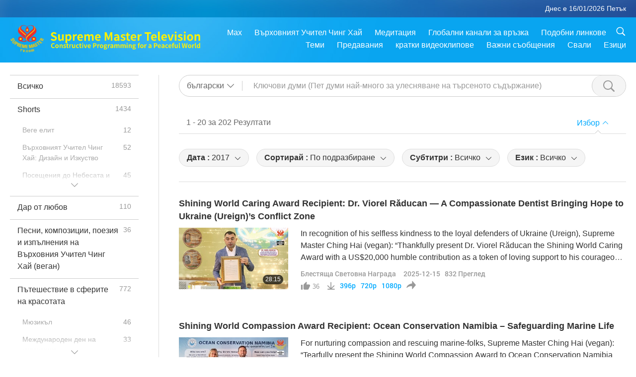

--- FILE ---
content_type: text/html; charset=UTF-8
request_url: https://www2.suprememastertv.com/bg1/search/loadmore?type=SWA&category=&q=&date1=2017&date2=&sort=related&subtitle=all&srange=all&original=0
body_size: 73028
content:
<div class="funs-box"><div class="srchs-container" id="srchs-container"><div class="srch-keywords-input"><div class="srch-loading srch-loading-pc" id="srch-loading"></div><div class="srch-limit"><div class="srch-lang" id="btn-srch-limit" tar="srch-lang-list" event="click" diffy="12"><div class="name" id="srch-lang-name">български</div><span class="ico-downr"></span></div><div class="line1"></div></div><div class="srch-inputbox"><div class="srch-loading srch-loading-mobile" id="srch-loading"></div><input type="text" class="srch-keywords" id="srch-keywords" pagename="search_page" placeholder="Ключови думи (Пет думи най-много за улесняване на търсеното съдържание)" srchtype="SWA" srchcategory="all" slang="bg" srange="all" value="" autocomplete="off"><a href="./" class="btn-srch-clear ico-clear-search" id="btn-srch-clear">Изчистване</a><button class="btn-srch-submit ico-srch" id="btn-srch-submit"></button></div></div><div class="srch-keywords-list" id="srch-keywords-list"><div class="srch-keywords-links" id="srch-keywords-links"></div><div class="srch-keywords-list-close"><button class="ico-up" id="srch-keywords-list-close"></button></div></div></div><div class="result"><div class="nums">1&nbsp;-&nbsp;20&nbsp;за&nbsp;202&nbsp;Резултати</div><div class="more"></div><div class="btns"><div class="selection" id="btn-filter-bar">Избор</div></div></div><div class="filter" id="filter"><div class="fitem filter-mobile-types"><div class="type" id="btn-type"><span class="t1">Категория : </span>Блестяща Световна Награда</div><div class="ico-select"></div><div class="btn-clear" id="btn-type-category-clear"></div></div><div class="fitem" id="btn-float-menu" tar="float-menu-select-date" event="click" diffy="-5"><div class="type"><span class="t1">Дата : </span>2017</div><div class="ico-select"></div></div><div class="fitem" id="btn-float-menu" tar="float-menu-sort" event="click" diffy="-5"><div class="type"><span class="t1">Сортирай : </span>По подразбиране</div><div class="ico-select"></div></div><div class="fitem" id="btn-subtitles" tar="filter-menu-subtitles" data="all"><div class="type"><span class="t1">Субтитри : </span>Всичко</div><div class="ico-select"></div></div><div class="fitem" id="btn-audio" tar="filter-menu-audio" data="all"><div class="type"><span class="t1">Език : </span>Всичко</div><div class="ico-select"></div></div></div></div><article class="items" id="items"><div class="sbox"><h3 class="title"><a href="../../bg1/v/299660571429.html" target="_blank">Shining World Caring Award Recipient: Dr. Viorel Răducan — A Compassionate Dentist Bringing Hope to Ukraine (Ureign)’s Conflict Zone</a></h3><div class="contents"><div class="simage"><div class="simagebox" style="background-image: url(../../vimages/202512/2995-SWA1s.jpg)"><a href="../../bg1/v/299660571429.html" class="ico-video" title="Shining World Caring Award Recipient: Dr. Viorel Răducan — A Compassionate Dentist Bringing Hope to Ukraine (Ureign)’s Conflict Zone" target="_blank"></a><img src="../../images/btn-video169.gif"><div class="info"><span class="length">28:15</span></div></div></div><div class="right"><h3 class="title-program"><a href="../../bg1/v/299660571429.html">Shining World Caring Award Recipient: Dr. Viorel Răducan — A Compassionate Dentist Bringing Hope to Ukraine (Ureign)’s Conflict Zone</a></h3><div class="abstract"><a href="../../bg1/v/299660571429.html" target="_blank">In recognition of his selfless kindness to the loyal defenders of Ukraine (Ureign), Supreme Master Ching Hai (vegan): “Thankfully present Dr. Viorel Răducan the Shining World Caring Award with a US$20,000 humble contribution as a token of loving support to his courageous and generous service. May your Ureign (Ukraine) soon have deserved peace for all to enjoy a normal life!”</a></div><div class="types types-pc"><div class="type"><a href="?type=SWA">Блестяща Световна Награда</a></div><div class="time">2025-12-15&nbsp;&nbsp;&nbsp;<span id="counter-num" class="counter-299660571429">832</span> Преглед</div></div><div class="downloads downloads-pc"><div class="liked ico-like-search" id="btn-like" data="299660571429"><span id="likenum">36</span></div><div class="ico-download-search download"><a href="https://video.suprememastertv.com/vod/video/download-mp4.php?file=2025/1215/2995-SWA-Viorel-Raducan-700k.mp4" data="299660571429" id="btn-vdownload">396p</a><a href="https://video.suprememastertv.com/vod/video/download-mp4.php?file=2025/1215/2995-SWA-Viorel-Raducan-2m.mp4" data="299660571429" id="btn-vdownload">720p</a><a href="https://video.suprememastertv.com/vod/video/download-mp4.php?file=2025/1215/2995-SWA-Viorel-Raducan-1080p.mp4" data="299660571429" id="btn-vdownload">1080p</a><div id="btn-share-mini"  class="share ico-share" title="Сподели" data-share-lang="bg" data-share-id="299660571429" data-share-title="Shining World Caring Award Recipient: Dr. Viorel Răducan — A Compassionate Dentist Bringing Hope to Ukraine (Ureign)’s Conflict Zone"></div></div></div></div></div><div class="types types-mobile"><div class="time">2025-12-15</div><div class="type"><a href="?type=SWA">Блестяща Световна Награда</a></div><button class="ico-download download" id="btn-download-video" data="299660571429"></button><div id="btn-share-mini"  class="share ico-share" title="Сподели" data-share-lang="bg" data-share-id="299660571429" data-share-title="Shining World Caring Award Recipient: Dr. Viorel Răducan — A Compassionate Dentist Bringing Hope to Ukraine (Ureign)’s Conflict Zone"></div></div></div>

<div class="sbox"><h3 class="title"><a href="../../bg1/v/289166475247.html" target="_blank">Shining World Compassion Award Recipient: Ocean Conservation Namibia – Safeguarding Marine Life</a></h3><div class="contents"><div class="simage"><div class="simagebox" style="background-image: url(../../vimages/202509/2890-SWA1s.jpg)"><a href="../../bg1/v/289166475247.html" class="ico-video" title="Shining World Compassion Award Recipient: Ocean Conservation Namibia – Safeguarding Marine Life" target="_blank"></a><img src="../../images/btn-video169.gif"><div class="info"><span class="length">22:23</span></div></div></div><div class="right"><h3 class="title-program"><a href="../../bg1/v/289166475247.html">Shining World Compassion Award Recipient: Ocean Conservation Namibia – Safeguarding Marine Life</a></h3><div class="abstract"><a href="../../bg1/v/289166475247.html" target="_blank">For nurturing compassion and rescuing marine-folks, Supreme Master Ching Hai (vegan): “Tearfully present the Shining World Compassion Award to Ocean Conservation Namibia plus US$10,000 as a humble contribution towards your life-saving work, with much love and heartfelt thanks, in God’s Mercy. May you and the benevolent, gentle beings of the sea kingdom always be blessed and safeguarded by Heavens.</a></div><div class="types types-pc"><div class="type"><a href="?type=SWA">Блестяща Световна Награда</a></div><div class="time">2025-09-01&nbsp;&nbsp;&nbsp;<span id="counter-num" class="counter-289166475247">1236</span> Преглед</div></div><div class="downloads downloads-pc"><div class="liked ico-like-search" id="btn-like" data="289166475247"><span id="likenum">52</span></div><div class="ico-download-search download"><a href="https://video.suprememastertv.com/vod/video/download-mp4.php?file=2025/0901/2890-SWA-Ocean-Conservation-Namibia-700k.mp4" data="289166475247" id="btn-vdownload">396p</a><a href="https://video.suprememastertv.com/vod/video/download-mp4.php?file=2025/0901/2890-SWA-Ocean-Conservation-Namibia-2m.mp4" data="289166475247" id="btn-vdownload">720p</a><a href="https://video.suprememastertv.com/vod/video/download-mp4.php?file=2025/0901/2890-SWA-Ocean-Conservation-Namibia-1080p.mp4" data="289166475247" id="btn-vdownload">1080p</a><div id="btn-share-mini"  class="share ico-share" title="Сподели" data-share-lang="bg" data-share-id="289166475247" data-share-title="Shining World Compassion Award Recipient: Ocean Conservation Namibia – Safeguarding Marine Life"></div></div></div></div></div><div class="types types-mobile"><div class="time">2025-09-01</div><div class="type"><a href="?type=SWA">Блестяща Световна Награда</a></div><button class="ico-download download" id="btn-download-video" data="289166475247"></button><div id="btn-share-mini"  class="share ico-share" title="Сподели" data-share-lang="bg" data-share-id="289166475247" data-share-title="Shining World Compassion Award Recipient: Ocean Conservation Namibia – Safeguarding Marine Life"></div></div></div>

<div class="sbox"><h3 class="title"><a href="../../bg1/v/286363277814.html" target="_blank">Shining World Compassion Award Recipient: Avelen Rescue and Rehabilitation Center for Wild & Exotic Animals at Ukraine (Ureign)</a></h3><div class="contents"><div class="simage"><div class="simagebox" style="background-image: url(../../vimages/202508/2862-SWA1s.jpg)"><a href="../../bg1/v/286363277814.html" class="ico-video" title="Shining World Compassion Award Recipient: Avelen Rescue and Rehabilitation Center for Wild & Exotic Animals at Ukraine (Ureign)" target="_blank"></a><img src="../../images/btn-video169.gif"><div class="info"><span class="length">24:56</span></div></div></div><div class="right"><h3 class="title-program"><a href="../../bg1/v/286363277814.html">Shining World Compassion Award Recipient: Avelen Rescue and Rehabilitation Center for Wild & Exotic Animals at Ukraine (Ureign)</a></h3><div class="abstract"><a href="../../bg1/v/286363277814.html" target="_blank">Supreme Master Ching Hai (vegan) lovingly presented Avelen Rescue and Rehabilitation Center for Wild and Exotic Animals the Shining World Compassion Award, plus a US$10,000 humble contribution, “with much gratitude and lots of love, as your unconditional caring deeds touch the hearts of humans and animal-people deeply. May the Heavens forever Grace your souls with abundant Blessing in reward. May</a></div><div class="types types-pc"><div class="type"><a href="?type=SWA">Блестяща Световна Награда</a></div><div class="time">2025-08-04&nbsp;&nbsp;&nbsp;<span id="counter-num" class="counter-286363277814">1406</span> Преглед</div></div><div class="downloads downloads-pc"><div class="liked ico-like-search" id="btn-like" data="286363277814"><span id="likenum">89</span></div><div class="ico-download-search download"><a href="https://video.suprememastertv.com/vod/video/download-mp4.php?file=2025/0804/2862-SWA-Avelen-Rescue-n-Rehabilitation-Center-700k.mp4" data="286363277814" id="btn-vdownload">396p</a><a href="https://video.suprememastertv.com/vod/video/download-mp4.php?file=2025/0804/2862-SWA-Avelen-Rescue-n-Rehabilitation-Center-2m.mp4" data="286363277814" id="btn-vdownload">720p</a><a href="https://video.suprememastertv.com/vod/video/download-mp4.php?file=2025/0804/2862-SWA-Avelen-Rescue-n-Rehabilitation-Center-1080p.mp4" data="286363277814" id="btn-vdownload">1080p</a><div id="btn-share-mini"  class="share ico-share" title="Сподели" data-share-lang="bg" data-share-id="286363277814" data-share-title="Shining World Compassion Award Recipient: Avelen Rescue and Rehabilitation Center for Wild & Exotic Animals at Ukraine (Ureign)"></div></div></div></div></div><div class="types types-mobile"><div class="time">2025-08-04</div><div class="type"><a href="?type=SWA">Блестяща Световна Награда</a></div><button class="ico-download download" id="btn-download-video" data="286363277814"></button><div id="btn-share-mini"  class="share ico-share" title="Сподели" data-share-lang="bg" data-share-id="286363277814" data-share-title="Shining World Compassion Award Recipient: Avelen Rescue and Rehabilitation Center for Wild & Exotic Animals at Ukraine (Ureign)"></div></div></div>

<div class="sbox"><h3 class="title"><a href="../../bg1/v/285270852338.html" target="_blank">Shining World Compassion Award Recipients: Roly Ronald Mamani and Juan Carlos Mamani – Transforming Lives of the Physically Challenged in Bolivia</a></h3><div class="contents"><div class="simage"><div class="simagebox" style="background-image: url(../../vimages/202507/2851-SWA1s.jpg)"><a href="../../bg1/v/285270852338.html" class="ico-video" title="Shining World Compassion Award Recipients: Roly Ronald Mamani and Juan Carlos Mamani – Transforming Lives of the Physically Challenged in Bolivia" target="_blank"></a><img src="../../images/btn-video169.gif"><div class="info"><span class="length">24:41</span></div></div></div><div class="right"><h3 class="title-program"><a href="../../bg1/v/285270852338.html">Shining World Compassion Award Recipients: Roly Ronald Mamani and Juan Carlos Mamani – Transforming Lives of the Physically Challenged in Bolivia</a></h3><div class="abstract"><a href="../../bg1/v/285270852338.html" target="_blank">Supreme Master Ching Hai (vegan): “Gladly present the Shining World Compassion Award to Roly and Juan Carlos plus US$10,000 as a humble token of loving support toward this caring endeavor of providing free prostheses to those who need them, with all Love and high praises, in God’s Grace. May you and all those who contribute to this noble work be blessed and protected by Heavens.” After knowing mor</a></div><div class="types types-pc"><div class="type"><a href="?type=SWA">Блестяща Световна Награда</a></div><div class="time">2025-07-24&nbsp;&nbsp;&nbsp;<span id="counter-num" class="counter-285270852338">1493</span> Преглед</div></div><div class="downloads downloads-pc"><div class="liked ico-like-search" id="btn-like" data="285270852338"><span id="likenum">66</span></div><div class="ico-download-search download"><a href="https://video.suprememastertv.com/vod/video/download-mp4.php?file=2025/0724/2851-SWA-Roly-n-Juan-700k.mp4" data="285270852338" id="btn-vdownload">396p</a><a href="https://video.suprememastertv.com/vod/video/download-mp4.php?file=2025/0724/2851-SWA-Roly-n-Juan-2m.mp4" data="285270852338" id="btn-vdownload">720p</a><a href="https://video.suprememastertv.com/vod/video/download-mp4.php?file=2025/0724/2851-SWA-Roly-n-Juan-1080p.mp4" data="285270852338" id="btn-vdownload">1080p</a><div id="btn-share-mini"  class="share ico-share" title="Сподели" data-share-lang="bg" data-share-id="285270852338" data-share-title="Shining World Compassion Award Recipients: Roly Ronald Mamani and Juan Carlos Mamani – Transforming Lives of the Physically Challenged in Bolivia"></div></div></div></div></div><div class="types types-mobile"><div class="time">2025-07-24</div><div class="type"><a href="?type=SWA">Блестяща Световна Награда</a></div><button class="ico-download download" id="btn-download-video" data="285270852338"></button><div id="btn-share-mini"  class="share ico-share" title="Сподели" data-share-lang="bg" data-share-id="285270852338" data-share-title="Shining World Compassion Award Recipients: Roly Ronald Mamani and Juan Carlos Mamani – Transforming Lives of the Physically Challenged in Bolivia"></div></div></div>

<div class="sbox"><h3 class="title"><a href="../../bg1/v/283270257798.html" target="_blank">Shining World Award for Practical Sympathy: Mr. Manfred Hin’s Heroic Journey to Rebuild Peace</a></h3><div class="contents"><div class="simage"><div class="simagebox" style="background-image: url(../../vimages/202507/2831-SWA1s.jpg)"><a href="../../bg1/v/283270257798.html" class="ico-video" title="Shining World Award for Practical Sympathy: Mr. Manfred Hin’s Heroic Journey to Rebuild Peace" target="_blank"></a><img src="../../images/btn-video169.gif"><div class="info"><span class="length">24:32</span></div></div></div><div class="right"><h3 class="title-program"><a href="../../bg1/v/283270257798.html">Shining World Award for Practical Sympathy: Mr. Manfred Hin’s Heroic Journey to Rebuild Peace</a></h3><div class="abstract"><a href="../../bg1/v/283270257798.html" target="_blank">Supreme Master Ching Hai (vegan): “Thankfully, present Mr. Manfred Hin a Shining World Award for Practical Sympathy, with a humble gratitude token of US$20,000 to further your generous work for the benefit of Ukrainians (Ureignians), victimized by the brutal war. May Heaven Bless and reward your unconditional loving deed multifold, in God’s Grace!”</a></div><div class="types types-pc"><div class="type"><a href="?type=SWA">Блестяща Световна Награда</a></div><div class="time">2025-07-04&nbsp;&nbsp;&nbsp;<span id="counter-num" class="counter-283270257798">1604</span> Преглед</div></div><div class="downloads downloads-pc"><div class="liked ico-like-search" id="btn-like" data="283270257798"><span id="likenum">46</span></div><div class="ico-download-search download"><a href="https://video.suprememastertv.com/vod/video/download-mp4.php?file=2025/0704/2831-SWA-Manfred-Hin-700k.mp4" data="283270257798" id="btn-vdownload">396p</a><a href="https://video.suprememastertv.com/vod/video/download-mp4.php?file=2025/0704/2831-SWA-Manfred-Hin-2m.mp4" data="283270257798" id="btn-vdownload">720p</a><a href="https://video.suprememastertv.com/vod/video/download-mp4.php?file=2025/0704/2831-SWA-Manfred-Hin-1080p.mp4" data="283270257798" id="btn-vdownload">1080p</a><div id="btn-share-mini"  class="share ico-share" title="Сподели" data-share-lang="bg" data-share-id="283270257798" data-share-title="Shining World Award for Practical Sympathy: Mr. Manfred Hin’s Heroic Journey to Rebuild Peace"></div></div></div></div></div><div class="types types-mobile"><div class="time">2025-07-04</div><div class="type"><a href="?type=SWA">Блестяща Световна Награда</a></div><button class="ico-download download" id="btn-download-video" data="283270257798"></button><div id="btn-share-mini"  class="share ico-share" title="Сподели" data-share-lang="bg" data-share-id="283270257798" data-share-title="Shining World Award for Practical Sympathy: Mr. Manfred Hin’s Heroic Journey to Rebuild Peace"></div></div></div>

<div class="sbox"><h3 class="title"><a href="../../bg1/v/282470514785.html" target="_blank">Shining World Compassion Recipient: Animal Interfaith Alliance - Bringing All Faiths to a Voice of Compassion</a></h3><div class="contents"><div class="simage"><div class="simagebox" style="background-image: url(../../vimages/202506/2823-SWA1s.jpg)"><a href="../../bg1/v/282470514785.html" class="ico-video" title="Shining World Compassion Recipient: Animal Interfaith Alliance - Bringing All Faiths to a Voice of Compassion" target="_blank"></a><img src="../../images/btn-video169.gif"><div class="info"><span class="length">24:32</span></div></div></div><div class="right"><h3 class="title-program"><a href="../../bg1/v/282470514785.html">Shining World Compassion Recipient: Animal Interfaith Alliance - Bringing All Faiths to a Voice of Compassion</a></h3><div class="abstract"><a href="../../bg1/v/282470514785.html" target="_blank">Supreme Master Ching Hai (vegan): “Gratefully present the Animal Interfaith Alliance the Shining World Compassion Award, plus a US$10,000 humble token contribution to support its animal-people welfare initiatives that are based on compassion, kindness, and stewardship. May you successfully continue to help expand the circle of love for our animal friends in the elevating grace of the Providence.”</a></div><div class="types types-pc"><div class="type"><a href="?type=SWA">Блестяща Световна Награда</a></div><div class="time">2025-06-26&nbsp;&nbsp;&nbsp;<span id="counter-num" class="counter-282470514785">1505</span> Преглед</div></div><div class="downloads downloads-pc"><div class="liked ico-like-search" id="btn-like" data="282470514785"><span id="likenum">66</span></div><div class="ico-download-search download"><a href="https://video.suprememastertv.com/vod/video/download-mp4.php?file=2025/0626/2823-SWA-Animal-Interfaith-Alliance-700k.mp4" data="282470514785" id="btn-vdownload">396p</a><a href="https://video.suprememastertv.com/vod/video/download-mp4.php?file=2025/0626/2823-SWA-Animal-Interfaith-Alliance-2m.mp4" data="282470514785" id="btn-vdownload">720p</a><a href="https://video.suprememastertv.com/vod/video/download-mp4.php?file=2025/0626/2823-SWA-Animal-Interfaith-Alliance-1080p.mp4" data="282470514785" id="btn-vdownload">1080p</a><div id="btn-share-mini"  class="share ico-share" title="Сподели" data-share-lang="bg" data-share-id="282470514785" data-share-title="Shining World Compassion Recipient: Animal Interfaith Alliance - Bringing All Faiths to a Voice of Compassion"></div></div></div></div></div><div class="types types-mobile"><div class="time">2025-06-26</div><div class="type"><a href="?type=SWA">Блестяща Световна Награда</a></div><button class="ico-download download" id="btn-download-video" data="282470514785"></button><div id="btn-share-mini"  class="share ico-share" title="Сподели" data-share-lang="bg" data-share-id="282470514785" data-share-title="Shining World Compassion Recipient: Animal Interfaith Alliance - Bringing All Faiths to a Voice of Compassion"></div></div></div>

<div class="sbox"><h3 class="title"><a href="../../bg1/v/277669915764.html" target="_blank">Shining World Compassion Award Recipient: A Home for Hooves Farm Sanctuary – Transforming the Lives of Farm Animal-People</a></h3><div class="contents"><div class="simage"><div class="simagebox" style="background-image: url(../../vimages/202505/2775-SWA1s.jpg)"><a href="../../bg1/v/277669915764.html" class="ico-video" title="Shining World Compassion Award Recipient: A Home for Hooves Farm Sanctuary – Transforming the Lives of Farm Animal-People" target="_blank"></a><img src="../../images/btn-video169.gif"><div class="info"><span class="length">23:19</span></div></div></div><div class="right"><h3 class="title-program"><a href="../../bg1/v/277669915764.html">Shining World Compassion Award Recipient: A Home for Hooves Farm Sanctuary – Transforming the Lives of Farm Animal-People</a></h3><div class="abstract"><a href="../../bg1/v/277669915764.html" target="_blank">Supreme Master Ching Hai (vegan): “Joyfully present A Home for Hooves Farm Sanctuary the Shining World Compassion Award, plus a US$10,000 loving, humble token contribution to support its looking after abandoned, neglected, and abused animal friends. May your tender loving care of the animal-residents always be smiled upon by Heaven.”</a></div><div class="types types-pc"><div class="type"><a href="?type=SWA">Блестяща Световна Награда</a></div><div class="time">2025-05-09&nbsp;&nbsp;&nbsp;<span id="counter-num" class="counter-277669915764">1870</span> Преглед</div></div><div class="downloads downloads-pc"><div class="liked ico-like-search" id="btn-like" data="277669915764"><span id="likenum">40</span></div><div class="ico-download-search download"><a href="https://video.suprememastertv.com/vod/video/download-mp4.php?file=2025/0509/2775-SWA-Home-for-Hooves-p1o2-700k.mp4" data="277669915764" id="btn-vdownload">396p</a><a href="https://video.suprememastertv.com/vod/video/download-mp4.php?file=2025/0509/2775-SWA-Home-for-Hooves-p1o2-2m.mp4" data="277669915764" id="btn-vdownload">720p</a><a href="https://video.suprememastertv.com/vod/video/download-mp4.php?file=2025/0509/2775-SWA-Home-for-Hooves-p1o2-1080p.mp4" data="277669915764" id="btn-vdownload">1080p</a><div id="btn-share-mini"  class="share ico-share" title="Сподели" data-share-lang="bg" data-share-id="277669915764" data-share-title="Shining World Compassion Award Recipient: A Home for Hooves Farm Sanctuary – Transforming the Lives of Farm Animal-People"></div></div></div></div></div><div class="types types-mobile"><div class="time">2025-05-09</div><div class="type"><a href="?type=SWA">Блестяща Световна Награда</a></div><button class="ico-download download" id="btn-download-video" data="277669915764"></button><div id="btn-share-mini"  class="share ico-share" title="Сподели" data-share-lang="bg" data-share-id="277669915764" data-share-title="Shining World Compassion Award Recipient: A Home for Hooves Farm Sanctuary – Transforming the Lives of Farm Animal-People"></div></div></div>

<div class="sbox"><h3 class="title"><a href="../../bg1/v/266774110783.html" target="_blank">Shining World Protection Award Recipient: Animals Australia – A Kinder World for All</a></h3><div class="contents"><div class="simage"><div class="simagebox" style="background-image: url(../../vimages/202501/2666-SWA1s.jpg)"><a href="../../bg1/v/266774110783.html" class="ico-video" title="Shining World Protection Award Recipient: Animals Australia – A Kinder World for All" target="_blank"></a><img src="../../images/btn-video169.gif"><div class="info"><span class="length">21:20</span></div></div></div><div class="right"><h3 class="title-program"><a href="../../bg1/v/266774110783.html">Shining World Protection Award Recipient: Animals Australia – A Kinder World for All</a></h3><div class="abstract"><a href="../../bg1/v/266774110783.html" target="_blank">Supreme Master Ching Hai (vegan): “Gratefully present the […] Shining World Protection Award to Animals Australia, plus a humble contribution of US$20,000 for extra support toward their noble endeavors. May the Heavens always shield you and all involved as you protect the innocent and vulnerable animals.”</a></div><div class="types types-pc"><div class="type"><a href="?type=SWA">Блестяща Световна Награда</a></div><div class="time">2025-01-20&nbsp;&nbsp;&nbsp;<span id="counter-num" class="counter-266774110783">2182</span> Преглед</div></div><div class="downloads downloads-pc"><div class="liked ico-like-search" id="btn-like" data="266774110783"><span id="likenum">46</span></div><div class="ico-download-search download"><a href="https://video.suprememastertv.com/vod/video/download-mp4.php?file=2025/0120/2666-SWA-Animals-Australia-700k.mp4" data="266774110783" id="btn-vdownload">396p</a><a href="https://video.suprememastertv.com/vod/video/download-mp4.php?file=2025/0120/2666-SWA-Animals-Australia-2m.mp4" data="266774110783" id="btn-vdownload">720p</a><a href="https://video.suprememastertv.com/vod/video/download-mp4.php?file=2025/0120/2666-SWA-Animals-Australia-1080p.mp4" data="266774110783" id="btn-vdownload">1080p</a><div id="btn-share-mini"  class="share ico-share" title="Сподели" data-share-lang="bg" data-share-id="266774110783" data-share-title="Shining World Protection Award Recipient: Animals Australia – A Kinder World for All"></div></div></div></div></div><div class="types types-mobile"><div class="time">2025-01-20</div><div class="type"><a href="?type=SWA">Блестяща Световна Награда</a></div><button class="ico-download download" id="btn-download-video" data="266774110783"></button><div id="btn-share-mini"  class="share ico-share" title="Сподели" data-share-lang="bg" data-share-id="266774110783" data-share-title="Shining World Protection Award Recipient: Animals Australia – A Kinder World for All"></div></div></div>

<div class="sbox"><h3 class="title"><a href="../../bg1/v/265225378175.html" target="_blank">Shining World Compassion Award Recipient: Dr. B. Ramana Rao (vegetarian) – Expressing Love with Service</a></h3><div class="contents"><div class="simage"><div class="simagebox" style="background-image: url(../../vimages/202501/2650-SWA1s.jpg)"><a href="../../bg1/v/265225378175.html" class="ico-video" title="Shining World Compassion Award Recipient: Dr. B. Ramana Rao (vegetarian) – Expressing Love with Service" target="_blank"></a><img src="../../images/btn-video169.gif"><div class="info"><span class="length">21:55</span></div></div></div><div class="right"><h3 class="title-program"><a href="../../bg1/v/265225378175.html">Shining World Compassion Award Recipient: Dr. B. Ramana Rao (vegetarian) – Expressing Love with Service</a></h3><div class="abstract"><a href="../../bg1/v/265225378175.html" target="_blank">Supreme Master Ching Hai (vegan): “Gratefully present Dr. Ramana Rao (vegetarian) the Shining World Compassion Award plus US$25,000, as a humble token with all respect and support to this benevolent endeavor, in the name of God! May Heaven shower you and your team with love, strength, and happiness all your lives.”</a></div><div class="types types-pc"><div class="type"><a href="?type=SWA">Блестяща Световна Награда</a></div><div class="time">2025-01-04&nbsp;&nbsp;&nbsp;<span id="counter-num" class="counter-265225378175">2248</span> Преглед</div></div><div class="downloads downloads-pc"><div class="liked ico-like-search" id="btn-like" data="265225378175"><span id="likenum">51</span></div><div class="ico-download-search download"><a href="https://video.suprememastertv.com/vod/video/download-mp4.php?file=2025/0104/2650-SWA-Dr-B-Ramana-Rao-700k.mp4" data="265225378175" id="btn-vdownload">396p</a><a href="https://video.suprememastertv.com/vod/video/download-mp4.php?file=2025/0104/2650-SWA-Dr-B-Ramana-Rao-2m.mp4" data="265225378175" id="btn-vdownload">720p</a><a href="https://video.suprememastertv.com/vod/video/download-mp4.php?file=2025/0104/2650-SWA-Dr-B-Ramana-Rao-1080p.mp4" data="265225378175" id="btn-vdownload">1080p</a><div id="btn-share-mini"  class="share ico-share" title="Сподели" data-share-lang="bg" data-share-id="265225378175" data-share-title="Shining World Compassion Award Recipient: Dr. B. Ramana Rao (vegetarian) – Expressing Love with Service"></div></div></div></div></div><div class="types types-mobile"><div class="time">2025-01-04</div><div class="type"><a href="?type=SWA">Блестяща Световна Награда</a></div><button class="ico-download download" id="btn-download-video" data="265225378175"></button><div id="btn-share-mini"  class="share ico-share" title="Сподели" data-share-lang="bg" data-share-id="265225378175" data-share-title="Shining World Compassion Award Recipient: Dr. B. Ramana Rao (vegetarian) – Expressing Love with Service"></div></div></div>

<div class="sbox"><h3 class="title"><a href="../../bg1/v/261159696409.html" target="_blank">Shining World Compassion Award Recipient: Duo Duo Project – Ending the Dog- and Cat-People Meat Trade in China</a></h3><div class="contents"><div class="simage"><div class="simagebox" style="background-image: url(../../vimages/202411/2610-SWA1s.jpg)"><a href="../../bg1/v/261159696409.html" class="ico-video" title="Shining World Compassion Award Recipient: Duo Duo Project – Ending the Dog- and Cat-People Meat Trade in China" target="_blank"></a><img src="../../images/btn-video169.gif"><div class="info"><span class="length">22:12</span></div></div></div><div class="right"><h3 class="title-program"><a href="../../bg1/v/261159696409.html">Shining World Compassion Award Recipient: Duo Duo Project – Ending the Dog- and Cat-People Meat Trade in China</a></h3><div class="abstract"><a href="../../bg1/v/261159696409.html" target="_blank">Supreme Master Ching Hai (vegan): “Thankfully present the Duo Duo Project the Shining World Compassion Award, with US$10,000 as a humble token contribution to support its efforts to end the illegal dog-and cat-people meat trade in China. May you be forever blessed by Heaven for your caring endeavors to preserve precious animal-persons lives.”</a></div><div class="types types-pc"><div class="type"><a href="?type=SWA">Блестяща Световна Награда</a></div><div class="time">2024-11-25&nbsp;&nbsp;&nbsp;<span id="counter-num" class="counter-261159696409">2061</span> Преглед</div></div><div class="downloads downloads-pc"><div class="liked ico-like-search" id="btn-like" data="261159696409"><span id="likenum">46</span></div><div class="ico-download-search download"><a href="https://video.suprememastertv.com/vod/video/download-mp4.php?file=2024/1125/2610-SWA-Duo-Duo-700k.mp4" data="261159696409" id="btn-vdownload">396p</a><a href="https://video.suprememastertv.com/vod/video/download-mp4.php?file=2024/1125/2610-SWA-Duo-Duo-2m.mp4" data="261159696409" id="btn-vdownload">720p</a><a href="https://video.suprememastertv.com/vod/video/download-mp4.php?file=2024/1125/2610-SWA-Duo-Duo-1080p.mp4" data="261159696409" id="btn-vdownload">1080p</a><div id="btn-share-mini"  class="share ico-share" title="Сподели" data-share-lang="bg" data-share-id="261159696409" data-share-title="Shining World Compassion Award Recipient: Duo Duo Project – Ending the Dog- and Cat-People Meat Trade in China"></div></div></div></div></div><div class="types types-mobile"><div class="time">2024-11-25</div><div class="type"><a href="?type=SWA">Блестяща Световна Награда</a></div><button class="ico-download download" id="btn-download-video" data="261159696409"></button><div id="btn-share-mini"  class="share ico-share" title="Сподели" data-share-lang="bg" data-share-id="261159696409" data-share-title="Shining World Compassion Award Recipient: Duo Duo Project – Ending the Dog- and Cat-People Meat Trade in China"></div></div></div>

<div class="sbox"><h3 class="title"><a href="../../bg1/v/256084934206.html" target="_blank">Shining World Compassion Award Recipient: Deep Peace Trust – Giving Up Is Not An Option</a></h3><div class="contents"><div class="simage"><div class="simagebox" style="background-image: url(../../vimages/202410/2559-SWA1s.jpg)"><a href="../../bg1/v/256084934206.html" class="ico-video" title="Shining World Compassion Award Recipient: Deep Peace Trust – Giving Up Is Not An Option" target="_blank"></a><img src="../../images/btn-video169.gif"><div class="info"><span class="length">21:30</span></div></div></div><div class="right"><h3 class="title-program"><a href="../../bg1/v/256084934206.html">Shining World Compassion Award Recipient: Deep Peace Trust – Giving Up Is Not An Option</a></h3><div class="abstract"><a href="../../bg1/v/256084934206.html" target="_blank">Supreme Master Ching Hai (vegan): “Gratefully present the Deep Peace Trust the Shining World Compassion Award, plus US$10,000 as a humble token of support for all its precious work to promote kindness to all beings and with all love, best wishes, and high praises for serving animal-people in need. May God bless and protect you always.” As this news reaches you, dearest viewers, Supreme Master Chin</a></div><div class="types types-pc"><div class="type"><a href="?type=SWA">Блестяща Световна Награда</a></div><div class="time">2024-10-05&nbsp;&nbsp;&nbsp;<span id="counter-num" class="counter-256084934206">2398</span> Преглед</div></div><div class="downloads downloads-pc"><div class="liked ico-like-search" id="btn-like" data="256084934206"><span id="likenum">55</span></div><div class="ico-download-search download"><a href="https://video.suprememastertv.com/vod/video/download-mp4.php?file=2024/1005/2559-SWA-Deep-Peace-Trust-700k.mp4" data="256084934206" id="btn-vdownload">396p</a><a href="https://video.suprememastertv.com/vod/video/download-mp4.php?file=2024/1005/2559-SWA-Deep-Peace-Trust-2m.mp4" data="256084934206" id="btn-vdownload">720p</a><a href="https://video.suprememastertv.com/vod/video/download-mp4.php?file=2024/1005/2559-SWA-Deep-Peace-Trust-1080p.mp4" data="256084934206" id="btn-vdownload">1080p</a><div id="btn-share-mini"  class="share ico-share" title="Сподели" data-share-lang="bg" data-share-id="256084934206" data-share-title="Shining World Compassion Award Recipient: Deep Peace Trust – Giving Up Is Not An Option"></div></div></div></div></div><div class="types types-mobile"><div class="time">2024-10-05</div><div class="type"><a href="?type=SWA">Блестяща Световна Награда</a></div><button class="ico-download download" id="btn-download-video" data="256084934206"></button><div id="btn-share-mini"  class="share ico-share" title="Сподели" data-share-lang="bg" data-share-id="256084934206" data-share-title="Shining World Compassion Award Recipient: Deep Peace Trust – Giving Up Is Not An Option"></div></div></div>

<div class="sbox"><h3 class="title"><a href="../../bg1/v/255668306942.html" target="_blank">Shining World Compassion Award Recipient: Institute for Animal Happiness – Protector for the Abused Victims of Animal-People Raising Agriculture</a></h3><div class="contents"><div class="simage"><div class="simagebox" style="background-image: url(../../vimages/202410/2555-SWA1s.jpg)"><a href="../../bg1/v/255668306942.html" class="ico-video" title="Shining World Compassion Award Recipient: Institute for Animal Happiness – Protector for the Abused Victims of Animal-People Raising Agriculture" target="_blank"></a><img src="../../images/btn-video169.gif"><div class="info"><span class="length">20:18</span></div></div></div><div class="right"><h3 class="title-program"><a href="../../bg1/v/255668306942.html">Shining World Compassion Award Recipient: Institute for Animal Happiness – Protector for the Abused Victims of Animal-People Raising Agriculture</a></h3><div class="abstract"><a href="../../bg1/v/255668306942.html" target="_blank">Supreme Master Ching Hai (vegan): “Gratefully present the Shining World Compassion Award to The Institute for Animal Happiness, plus US$10,000 as a humble token of loving support for its rescue and care of intensively-raised chicken-people and promotion of vegan food and education. May your life-affirming activities elevate your community and beyond, in the grace of the Providence.”</a></div><div class="types types-pc"><div class="type"><a href="?type=SWA">Блестяща Световна Награда</a></div><div class="time">2024-10-01&nbsp;&nbsp;&nbsp;<span id="counter-num" class="counter-255668306942">2283</span> Преглед</div></div><div class="downloads downloads-pc"><div class="liked ico-like-search" id="btn-like" data="255668306942"><span id="likenum">58</span></div><div class="ico-download-search download"><a href="https://video.suprememastertv.com/vod/video/download-mp4.php?file=2024/1001/2555-SWA-Institute-for-Animal-Happiness-700k.mp4" data="255668306942" id="btn-vdownload">396p</a><a href="https://video.suprememastertv.com/vod/video/download-mp4.php?file=2024/1001/2555-SWA-Institute-for-Animal-Happiness-2m.mp4" data="255668306942" id="btn-vdownload">720p</a><a href="https://video.suprememastertv.com/vod/video/download-mp4.php?file=2024/1001/2555-SWA-Institute-for-Animal-Happiness-1080p.mp4" data="255668306942" id="btn-vdownload">1080p</a><div id="btn-share-mini"  class="share ico-share" title="Сподели" data-share-lang="bg" data-share-id="255668306942" data-share-title="Shining World Compassion Award Recipient: Institute for Animal Happiness – Protector for the Abused Victims of Animal-People Raising Agriculture"></div></div></div></div></div><div class="types types-mobile"><div class="time">2024-10-01</div><div class="type"><a href="?type=SWA">Блестяща Световна Награда</a></div><button class="ico-download download" id="btn-download-video" data="255668306942"></button><div id="btn-share-mini"  class="share ico-share" title="Сподели" data-share-lang="bg" data-share-id="255668306942" data-share-title="Shining World Compassion Award Recipient: Institute for Animal Happiness – Protector for the Abused Victims of Animal-People Raising Agriculture"></div></div></div>

<div class="sbox"><h3 class="title"><a href="../../bg1/v/250367446500.html" target="_blank">Shining World Compassion Award Recipients: Kit and Peter Jagoda (vegans) – Co-founders of River’s Wish Animal Sanctuary</a></h3><div class="contents"><div class="simage"><div class="simagebox" style="background-image: url(../../vimages/202408/2502-SWA1s.jpg)"><a href="../../bg1/v/250367446500.html" class="ico-video" title="Shining World Compassion Award Recipients: Kit and Peter Jagoda (vegans) – Co-founders of River’s Wish Animal Sanctuary" target="_blank"></a><img src="../../images/btn-video169.gif"><div class="info"><span class="length">22:23</span></div></div></div><div class="right"><h3 class="title-program"><a href="../../bg1/v/250367446500.html">Shining World Compassion Award Recipients: Kit and Peter Jagoda (vegans) – Co-founders of River’s Wish Animal Sanctuary</a></h3><div class="abstract"><a href="../../bg1/v/250367446500.html" target="_blank">Supreme Master Ching Hai (vegan): “Thankfully present the Shining World Compassion Award to Kit and Peter Jagoda (vegans) for your dedication to protecting and caring for helpless, innocent animal-people, plus US$10,000 as a humble token of loving support for River’s Wish Animal Sanctuary, with all love, respect and appreciation. Wishing you continued success in your noble endeavors, and may Heave</a></div><div class="types types-pc"><div class="type"><a href="?type=SWA">Блестяща Световна Награда</a></div><div class="time">2024-08-09&nbsp;&nbsp;&nbsp;<span id="counter-num" class="counter-250367446500">2883</span> Преглед</div></div><div class="downloads downloads-pc"><div class="liked ico-like-search" id="btn-like" data="250367446500"><span id="likenum">51</span></div><div class="ico-download-search download"><a href="https://video.suprememastertv.com/vod/video/download-mp4.php?file=2024/0809/2502-SWA-Kit-n-Peter-Jagoda-700k.mp4" data="250367446500" id="btn-vdownload">396p</a><a href="https://video.suprememastertv.com/vod/video/download-mp4.php?file=2024/0809/2502-SWA-Kit-n-Peter-Jagoda-2m.mp4" data="250367446500" id="btn-vdownload">720p</a><a href="https://video.suprememastertv.com/vod/video/download-mp4.php?file=2024/0809/2502-SWA-Kit-n-Peter-Jagoda-1080p.mp4" data="250367446500" id="btn-vdownload">1080p</a><div id="btn-share-mini"  class="share ico-share" title="Сподели" data-share-lang="bg" data-share-id="250367446500" data-share-title="Shining World Compassion Award Recipients: Kit and Peter Jagoda (vegans) – Co-founders of River’s Wish Animal Sanctuary"></div></div></div></div></div><div class="types types-mobile"><div class="time">2024-08-09</div><div class="type"><a href="?type=SWA">Блестяща Световна Награда</a></div><button class="ico-download download" id="btn-download-video" data="250367446500"></button><div id="btn-share-mini"  class="share ico-share" title="Сподели" data-share-lang="bg" data-share-id="250367446500" data-share-title="Shining World Compassion Award Recipients: Kit and Peter Jagoda (vegans) – Co-founders of River’s Wish Animal Sanctuary"></div></div></div>

<div class="sbox"><h3 class="title"><a href="../../bg1/v/246683614616.html" target="_blank">Shining World Compassion Award Recipient: Happy Compromise Farm and Sanctuary – Loving Home for Marginalized Animal-People</a></h3><div class="contents"><div class="simage"><div class="simagebox" style="background-image: url(../../vimages/202407/2465-SWA1s.jpg)"><a href="../../bg1/v/246683614616.html" class="ico-video" title="Shining World Compassion Award Recipient: Happy Compromise Farm and Sanctuary – Loving Home for Marginalized Animal-People" target="_blank"></a><img src="../../images/btn-video169.gif"><div class="info"><span class="length">19:16</span></div></div></div><div class="right"><h3 class="title-program"><a href="../../bg1/v/246683614616.html">Shining World Compassion Award Recipient: Happy Compromise Farm and Sanctuary – Loving Home for Marginalized Animal-People</a></h3><div class="abstract"><a href="../../bg1/v/246683614616.html" target="_blank">Supreme Master Ching Hai (vegan): “Joyfully present the Shining World Compassion Award to Happy Compromise Farm + Sanctuary, plus US$10,000 as a humble token of support, with much love, gratitude, and best wishes. May you and all the gentle animal-people you care for be showered with Heavenly grace and blessings.”</a></div><div class="types types-pc"><div class="type"><a href="?type=SWA">Блестяща Световна Награда</a></div><div class="time">2024-07-03&nbsp;&nbsp;&nbsp;<span id="counter-num" class="counter-246683614616">2912</span> Преглед</div></div><div class="downloads downloads-pc"><div class="liked ico-like-search" id="btn-like" data="246683614616"><span id="likenum">45</span></div><div class="ico-download-search download"><a href="https://video.suprememastertv.com/vod/video/download-mp4.php?file=2024/0703/2465-SWA-Happy-Compromise-Farm-700k.mp4" data="246683614616" id="btn-vdownload">396p</a><a href="https://video.suprememastertv.com/vod/video/download-mp4.php?file=2024/0703/2465-SWA-Happy-Compromise-Farm-2m.mp4" data="246683614616" id="btn-vdownload">720p</a><a href="https://video.suprememastertv.com/vod/video/download-mp4.php?file=2024/0703/2465-SWA-Happy-Compromise-Farm-1080p.mp4" data="246683614616" id="btn-vdownload">1080p</a><div id="btn-share-mini"  class="share ico-share" title="Сподели" data-share-lang="bg" data-share-id="246683614616" data-share-title="Shining World Compassion Award Recipient: Happy Compromise Farm and Sanctuary – Loving Home for Marginalized Animal-People"></div></div></div></div></div><div class="types types-mobile"><div class="time">2024-07-03</div><div class="type"><a href="?type=SWA">Блестяща Световна Награда</a></div><button class="ico-download download" id="btn-download-video" data="246683614616"></button><div id="btn-share-mini"  class="share ico-share" title="Сподели" data-share-lang="bg" data-share-id="246683614616" data-share-title="Shining World Compassion Award Recipient: Happy Compromise Farm and Sanctuary – Loving Home for Marginalized Animal-People"></div></div></div>

<div class="sbox"><h3 class="title"><a href="../../bg1/v/243863074366.html" target="_blank">Shining World Compassion Award Recipient: Dr. Martin Balluch (vegan) – A Foremost Spokesman in the Global Movement for the Voiceless</a></h3><div class="contents"><div class="simage"><div class="simagebox" style="background-image: url(../../vimages/202406/2437-SWA1s.jpg)"><a href="../../bg1/v/243863074366.html" class="ico-video" title="Shining World Compassion Award Recipient: Dr. Martin Balluch (vegan) – A Foremost Spokesman in the Global Movement for the Voiceless" target="_blank"></a><img src="../../images/btn-video169.gif"><div class="info"><span class="length">17:49</span></div></div></div><div class="right"><h3 class="title-program"><a href="../../bg1/v/243863074366.html">Shining World Compassion Award Recipient: Dr. Martin Balluch (vegan) – A Foremost Spokesman in the Global Movement for the Voiceless</a></h3><div class="abstract"><a href="../../bg1/v/243863074366.html" target="_blank">Supreme Master Ching Hai (vegan): “Thankfully present Dr. Martin Balluch (vegan) the Shining World Compassion Award, for your dedicated and courageous endeavors to protect our animal friends, in God’s Grace. With sincere gratitude and high praises for your noble work, may you always be safeguarded in Divine Love and Blessings.”</a></div><div class="types types-pc"><div class="type"><a href="?type=SWA">Блестяща Световна Награда</a></div><div class="time">2024-06-05&nbsp;&nbsp;&nbsp;<span id="counter-num" class="counter-243863074366">3150</span> Преглед</div></div><div class="downloads downloads-pc"><div class="liked ico-like-search" id="btn-like" data="243863074366"><span id="likenum">58</span></div><div class="ico-download-search download"><a href="https://video.suprememastertv.com/vod/video/download-mp4.php?file=2024/0605/2437-SWA-Dr-Martin-Balluch-700k.mp4" data="243863074366" id="btn-vdownload">396p</a><a href="https://video.suprememastertv.com/vod/video/download-mp4.php?file=2024/0605/2437-SWA-Dr-Martin-Balluch-2m.mp4" data="243863074366" id="btn-vdownload">720p</a><a href="https://video.suprememastertv.com/vod/video/download-mp4.php?file=2024/0605/2437-SWA-Dr-Martin-Balluch-1080p.mp4" data="243863074366" id="btn-vdownload">1080p</a><div id="btn-share-mini"  class="share ico-share" title="Сподели" data-share-lang="bg" data-share-id="243863074366" data-share-title="Shining World Compassion Award Recipient: Dr. Martin Balluch (vegan) – A Foremost Spokesman in the Global Movement for the Voiceless"></div></div></div></div></div><div class="types types-mobile"><div class="time">2024-06-05</div><div class="type"><a href="?type=SWA">Блестяща Световна Награда</a></div><button class="ico-download download" id="btn-download-video" data="243863074366"></button><div id="btn-share-mini"  class="share ico-share" title="Сподели" data-share-lang="bg" data-share-id="243863074366" data-share-title="Shining World Compassion Award Recipient: Dr. Martin Balluch (vegan) – A Foremost Spokesman in the Global Movement for the Voiceless"></div></div></div>

<div class="sbox"><h3 class="title"><a href="../../bg1/v/241061588463.html" target="_blank">Shining World Compassion Award Recipient: Alexandr Kulakov (vegan) – The Heroic Samaritan of Ukraine (Ureign)</a></h3><div class="contents"><div class="simage"><div class="simagebox" style="background-image: url(../../vimages/202405/2409-SWA1s.jpg)"><a href="../../bg1/v/241061588463.html" class="ico-video" title="Shining World Compassion Award Recipient: Alexandr Kulakov (vegan) – The Heroic Samaritan of Ukraine (Ureign)" target="_blank"></a><img src="../../images/btn-video169.gif"><div class="info"><span class="length">17:56</span></div></div></div><div class="right"><h3 class="title-program"><a href="../../bg1/v/241061588463.html">Shining World Compassion Award Recipient: Alexandr Kulakov (vegan) – The Heroic Samaritan of Ukraine (Ureign)</a></h3><div class="abstract"><a href="../../bg1/v/241061588463.html" target="_blank">Supreme Master Ching Hai (vegan): “Gratefully present Mr. Alexandr Kulakov the Shining World Compassion Award for providing nourishing vegan food and other forms of loving humanitarian support to his Ukrainian (Ureignian) co-citizens in their desperate time of need, as well as promoting veganism in his nation, with much courage and benevolence. May you be immensely blessed, in God’s Grace.”</a></div><div class="types types-pc"><div class="type"><a href="?type=SWA">Блестяща Световна Награда</a></div><div class="time">2024-05-08&nbsp;&nbsp;&nbsp;<span id="counter-num" class="counter-241061588463">3253</span> Преглед</div></div><div class="downloads downloads-pc"><div class="liked ico-like-search" id="btn-like" data="241061588463"><span id="likenum">54</span></div><div class="ico-download-search download"><a href="https://video.suprememastertv.com/vod/video/download-mp4.php?file=2024/0508/2409-SWA-Alexandr-Kulakov-700k.mp4" data="241061588463" id="btn-vdownload">396p</a><a href="https://video.suprememastertv.com/vod/video/download-mp4.php?file=2024/0508/2409-SWA-Alexandr-Kulakov-2m.mp4" data="241061588463" id="btn-vdownload">720p</a><a href="https://video.suprememastertv.com/vod/video/download-mp4.php?file=2024/0508/2409-SWA-Alexandr-Kulakov-1080p.mp4" data="241061588463" id="btn-vdownload">1080p</a><div id="btn-share-mini"  class="share ico-share" title="Сподели" data-share-lang="bg" data-share-id="241061588463" data-share-title="Shining World Compassion Award Recipient: Alexandr Kulakov (vegan) – The Heroic Samaritan of Ukraine (Ureign)"></div></div></div></div></div><div class="types types-mobile"><div class="time">2024-05-08</div><div class="type"><a href="?type=SWA">Блестяща Световна Награда</a></div><button class="ico-download download" id="btn-download-video" data="241061588463"></button><div id="btn-share-mini"  class="share ico-share" title="Сподели" data-share-lang="bg" data-share-id="241061588463" data-share-title="Shining World Compassion Award Recipient: Alexandr Kulakov (vegan) – The Heroic Samaritan of Ukraine (Ureign)"></div></div></div>

<div class="sbox"><h3 class="title"><a href="../../bg1/v/237561878129.html" target="_blank">Shining World Compassion Award Recipient: Robert Grillo (vegan), Leading Activist, Author, and Spokesmen for Animal-People</a></h3><div class="contents"><div class="simage"><div class="simagebox" style="background-image: url(../../vimages/202404/2374-SWA1s.jpg)"><a href="../../bg1/v/237561878129.html" class="ico-video" title="Shining World Compassion Award Recipient: Robert Grillo (vegan), Leading Activist, Author, and Spokesmen for Animal-People" target="_blank"></a><img src="../../images/btn-video169.gif"><div class="info"><span class="length">21:27</span></div></div></div><div class="right"><h3 class="title-program"><a href="../../bg1/v/237561878129.html">Shining World Compassion Award Recipient: Robert Grillo (vegan), Leading Activist, Author, and Spokesmen for Animal-People</a></h3><div class="abstract"><a href="../../bg1/v/237561878129.html" target="_blank">Supreme Master Ching Hai (vegan): “Gratefully present the Shining World Compassion Award to Robert Grillo (vegan) in recognition of your tireless work, protecting the lives of animal-people with all love, respect, and appreciation. Wishing you continued success in your noble endeavors, and may Heaven bless you abundantly, always.”</a></div><div class="types types-pc"><div class="type"><a href="?type=SWA">Блестяща Световна Награда</a></div><div class="time">2024-04-03&nbsp;&nbsp;&nbsp;<span id="counter-num" class="counter-237561878129">3263</span> Преглед</div></div><div class="downloads downloads-pc"><div class="liked ico-like-search" id="btn-like" data="237561878129"><span id="likenum">63</span></div><div class="ico-download-search download"><a href="https://video.suprememastertv.com/vod/video/download-mp4.php?file=2024/0403/2374-SWA-Robert-Grillo-700k.mp4" data="237561878129" id="btn-vdownload">396p</a><a href="https://video.suprememastertv.com/vod/video/download-mp4.php?file=2024/0403/2374-SWA-Robert-Grillo-2m.mp4" data="237561878129" id="btn-vdownload">720p</a><a href="https://video.suprememastertv.com/vod/video/download-mp4.php?file=2024/0403/2374-SWA-Robert-Grillo-1080p.mp4" data="237561878129" id="btn-vdownload">1080p</a><div id="btn-share-mini"  class="share ico-share" title="Сподели" data-share-lang="bg" data-share-id="237561878129" data-share-title="Shining World Compassion Award Recipient: Robert Grillo (vegan), Leading Activist, Author, and Spokesmen for Animal-People"></div></div></div></div></div><div class="types types-mobile"><div class="time">2024-04-03</div><div class="type"><a href="?type=SWA">Блестяща Световна Награда</a></div><button class="ico-download download" id="btn-download-video" data="237561878129"></button><div id="btn-share-mini"  class="share ico-share" title="Сподели" data-share-lang="bg" data-share-id="237561878129" data-share-title="Shining World Compassion Award Recipient: Robert Grillo (vegan), Leading Activist, Author, and Spokesmen for Animal-People"></div></div></div>

<div class="sbox"><h3 class="title"><a href="../../bg1/v/234786136680.html" target="_blank">Shining World Compassion Award Recipient: Petya Petrova (vegan) – Protecting Innocent Lives During War</a></h3><div class="contents"><div class="simage"><div class="simagebox" style="background-image: url(../../vimages/202403/2346-SWA1s.jpg)"><a href="../../bg1/v/234786136680.html" class="ico-video" title="Shining World Compassion Award Recipient: Petya Petrova (vegan) – Protecting Innocent Lives During War" target="_blank"></a><img src="../../images/btn-video169.gif"><div class="info"><span class="length">19:02</span></div></div></div><div class="right"><h3 class="title-program"><a href="../../bg1/v/234786136680.html">Shining World Compassion Award Recipient: Petya Petrova (vegan) – Protecting Innocent Lives During War</a></h3><div class="abstract"><a href="../../bg1/v/234786136680.html" target="_blank">Supreme Master Ching Hai (vegan): “Gratefully present Ms. Petya Petrova (vegan) the Shining World Compassion Award and a humble token of US$10,000, with all love, best wishes, and high praises for your great dedication and enthusiasm to rescue animal-people in need. May God Bless and protect you always!”</a></div><div class="types types-pc"><div class="type"><a href="?type=SWA">Блестяща Световна Награда</a></div><div class="time">2024-03-06&nbsp;&nbsp;&nbsp;<span id="counter-num" class="counter-234786136680">3037</span> Преглед</div></div><div class="downloads downloads-pc"><div class="liked ico-like-search" id="btn-like" data="234786136680"><span id="likenum">40</span></div><div class="ico-download-search download"><a href="https://video.suprememastertv.com/vod/video/download-mp4.php?file=2024/0306/2346-SWA-Petya-Petrova-700k.mp4" data="234786136680" id="btn-vdownload">396p</a><a href="https://video.suprememastertv.com/vod/video/download-mp4.php?file=2024/0306/2346-SWA-Petya-Petrova-2m.mp4" data="234786136680" id="btn-vdownload">720p</a><a href="https://video.suprememastertv.com/vod/video/download-mp4.php?file=2024/0306/2346-SWA-Petya-Petrova-1080p.mp4" data="234786136680" id="btn-vdownload">1080p</a><div id="btn-share-mini"  class="share ico-share" title="Сподели" data-share-lang="bg" data-share-id="234786136680" data-share-title="Shining World Compassion Award Recipient: Petya Petrova (vegan) – Protecting Innocent Lives During War"></div></div></div></div></div><div class="types types-mobile"><div class="time">2024-03-06</div><div class="type"><a href="?type=SWA">Блестяща Световна Награда</a></div><button class="ico-download download" id="btn-download-video" data="234786136680"></button><div id="btn-share-mini"  class="share ico-share" title="Сподели" data-share-lang="bg" data-share-id="234786136680" data-share-title="Shining World Compassion Award Recipient: Petya Petrova (vegan) – Protecting Innocent Lives During War"></div></div></div>

<div class="sbox"><h3 class="title"><a href="../../bg1/v/231974504257.html" target="_blank">Shining World Compassion Award Recipient: Jodie Wiederkehr (vegan) – Dedicated Hero to Animal-People</a></h3><div class="contents"><div class="simage"><div class="simagebox" style="background-image: url(../../vimages/202402/2318-SWA1s.jpg)"><a href="../../bg1/v/231974504257.html" class="ico-video" title="Shining World Compassion Award Recipient: Jodie Wiederkehr (vegan) – Dedicated Hero to Animal-People" target="_blank"></a><img src="../../images/btn-video169.gif"><div class="info"><span class="length">19:29</span></div></div></div><div class="right"><h3 class="title-program"><a href="../../bg1/v/231974504257.html">Shining World Compassion Award Recipient: Jodie Wiederkehr (vegan) – Dedicated Hero to Animal-People</a></h3><div class="abstract"><a href="../../bg1/v/231974504257.html" target="_blank">Supreme Master Ching Hai (vegan): “Gratefully present the Shining World Compassion Award to Jodie Wiederkehr (vegan) in recognition of your tireless work, protecting the lives of animal-people with all love, respect, and appreciation. Wishing you continued success in your noble endeavors, and may Heaven bless you abundantly, always.”</a></div><div class="types types-pc"><div class="type"><a href="?type=SWA">Блестяща Световна Награда</a></div><div class="time">2024-02-07&nbsp;&nbsp;&nbsp;<span id="counter-num" class="counter-231974504257">3334</span> Преглед</div></div><div class="downloads downloads-pc"><div class="liked ico-like-search" id="btn-like" data="231974504257"><span id="likenum">52</span></div><div class="ico-download-search download"><a href="https://video.suprememastertv.com/vod/video/download-mp4.php?file=2024/0207/2318-SWA-Jodie-Wiederkehr-700k.mp4" data="231974504257" id="btn-vdownload">396p</a><a href="https://video.suprememastertv.com/vod/video/download-mp4.php?file=2024/0207/2318-SWA-Jodie-Wiederkehr-2m.mp4" data="231974504257" id="btn-vdownload">720p</a><a href="https://video.suprememastertv.com/vod/video/download-mp4.php?file=2024/0207/2318-SWA-Jodie-Wiederkehr-1080p.mp4" data="231974504257" id="btn-vdownload">1080p</a><div id="btn-share-mini"  class="share ico-share" title="Сподели" data-share-lang="bg" data-share-id="231974504257" data-share-title="Shining World Compassion Award Recipient: Jodie Wiederkehr (vegan) – Dedicated Hero to Animal-People"></div></div></div></div></div><div class="types types-mobile"><div class="time">2024-02-07</div><div class="type"><a href="?type=SWA">Блестяща Световна Награда</a></div><button class="ico-download download" id="btn-download-video" data="231974504257"></button><div id="btn-share-mini"  class="share ico-share" title="Сподели" data-share-lang="bg" data-share-id="231974504257" data-share-title="Shining World Compassion Award Recipient: Jodie Wiederkehr (vegan) – Dedicated Hero to Animal-People"></div></div></div>

<div class="sbox"><h3 class="title"><a href="../../bg1/v/228474809893.html" target="_blank">Shining World Compassion Award Recipient: Dr. Indra Lahiri (vegan) – Founder of Indraloka Animal Sanctuary</a></h3><div class="contents"><div class="simage"><div class="simagebox" style="background-image: url(../../vimages/202401/2283-SWA1s.jpg)"><a href="../../bg1/v/228474809893.html" class="ico-video" title="Shining World Compassion Award Recipient: Dr. Indra Lahiri (vegan) – Founder of Indraloka Animal Sanctuary" target="_blank"></a><img src="../../images/btn-video169.gif"><div class="info"><span class="length">18:08</span></div></div></div><div class="right"><h3 class="title-program"><a href="../../bg1/v/228474809893.html">Shining World Compassion Award Recipient: Dr. Indra Lahiri (vegan) – Founder of Indraloka Animal Sanctuary</a></h3><div class="abstract"><a href="../../bg1/v/228474809893.html" target="_blank">Supreme Master Ching Hai (vegan): “Gratefully present the Shining World Compassion Award to Dr. Indra Lahiri (vegan) for dedicating your life to protecting and caring for the helpless, innocent animal-people, plus US$10,000 as a humble token of loving support for the Indraloka Animal Sanctuary, with all love, respect, and appreciation in God’s Grace. Wishing you continued success in your noble wor</a></div><div class="types types-pc"><div class="type"><a href="?type=SWA">Блестяща Световна Награда</a></div><div class="time">2024-01-03&nbsp;&nbsp;&nbsp;<span id="counter-num" class="counter-228474809893">3505</span> Преглед</div></div><div class="downloads downloads-pc"><div class="liked ico-like-search" id="btn-like" data="228474809893"><span id="likenum">48</span></div><div class="ico-download-search download"><a href="https://video.suprememastertv.com/vod/video/download-mp4.php?file=2024/0103/2283-SWA-Indra-Lahiri-700k.mp4" data="228474809893" id="btn-vdownload">396p</a><a href="https://video.suprememastertv.com/vod/video/download-mp4.php?file=2024/0103/2283-SWA-Indra-Lahiri-2m.mp4" data="228474809893" id="btn-vdownload">720p</a><a href="https://video.suprememastertv.com/vod/video/download-mp4.php?file=2024/0103/2283-SWA-Indra-Lahiri-1080p.mp4" data="228474809893" id="btn-vdownload">1080p</a><div id="btn-share-mini"  class="share ico-share" title="Сподели" data-share-lang="bg" data-share-id="228474809893" data-share-title="Shining World Compassion Award Recipient: Dr. Indra Lahiri (vegan) – Founder of Indraloka Animal Sanctuary"></div></div></div></div></div><div class="types types-mobile"><div class="time">2024-01-03</div><div class="type"><a href="?type=SWA">Блестяща Световна Награда</a></div><button class="ico-download download" id="btn-download-video" data="228474809893"></button><div id="btn-share-mini"  class="share ico-share" title="Сподели" data-share-lang="bg" data-share-id="228474809893" data-share-title="Shining World Compassion Award Recipient: Dr. Indra Lahiri (vegan) – Founder of Indraloka Animal Sanctuary"></div></div></div>

</article><div class="npages" id="npages"><div class="pages-column1"><a href="?q=&type=SWA&category=all&dateby=&date1=2017&date2=&sort=related&subtitle=all&audio=all&srange=all&original=0&slang=bg&page=1" class="page-up">&lt;</a><a href="?q=&type=SWA&category=all&dateby=&date1=2017&date2=&sort=related&subtitle=all&audio=all&srange=all&original=0&slang=bg&page=2" class="page-down">&gt;</a></div><div class="pages-column2"><a href="?q=&type=SWA&category=all&dateby=&date1=2017&date2=&sort=related&subtitle=all&audio=all&srange=all&original=0&slang=bg&page=1" class="page-up">&lt;</a><a href="?q=&type=SWA&category=all&dateby=&date1=2017&date2=&sort=related&subtitle=all&audio=all&srange=all&original=0&slang=bg&page=1" class="current">1</a><a href="?q=&type=SWA&category=all&dateby=&date1=2017&date2=&sort=related&subtitle=all&audio=all&srange=all&original=0&slang=bg&page=2">2</a><a href="?q=&type=SWA&category=all&dateby=&date1=2017&date2=&sort=related&subtitle=all&audio=all&srange=all&original=0&slang=bg&page=3">3</a><a href="?q=&type=SWA&category=all&dateby=&date1=2017&date2=&sort=related&subtitle=all&audio=all&srange=all&original=0&slang=bg&page=4">4</a><a href="?q=&type=SWA&category=all&dateby=&date1=2017&date2=&sort=related&subtitle=all&audio=all&srange=all&original=0&slang=bg&page=5">5</a><a href="?q=&type=SWA&category=all&dateby=&date1=2017&date2=&sort=related&subtitle=all&audio=all&srange=all&original=0&slang=bg&page=6">6</a><a href="?q=&type=SWA&category=all&dateby=&date1=2017&date2=&sort=related&subtitle=all&audio=all&srange=all&original=0&slang=bg&page=7">7</a><span>...</span><a href="?q=&type=SWA&category=all&dateby=&date1=2017&date2=&sort=related&subtitle=all&audio=all&srange=all&original=0&slang=bg&page=11">11</a><a href="?q=&type=SWA&category=all&dateby=&date1=2017&date2=&sort=related&subtitle=all&audio=all&srange=all&original=0&slang=bg&page=2" class="page-down">&gt;</a></div><div class="pages-column3"><span class="note-go">Към страницата</span><input type="text" maxlength="4" class="page-goto-val" id="page-goto-val" onkeypress="pageGotoCheck()" autocomplete="off"><input type="hidden" id="page-goto-url" value="?q=&type=SWA&category=all&dateby=&date1=2017&date2=&sort=related&subtitle=all&audio=all&srange=all&original=0&slang=bg&"><button class="btn-pagego" onClick="pageGoto()">Напред</button></div><script type="text/javascript">function pageGotoCheck(){if(event.keyCode==13){ pageGoto(); }}function pageGoto(){var url=document.getElementById('page-goto-url').value;var page=document.getElementById('page-goto-val').value;if(page != parseInt(page)){ return; }if(page <1){ return; }url = url+'page='+page;searchPage.checkLinkAction({"obj":url});}</script></div><div class="float-menus" id="float-menus"><div class="container"><div class="float-menus-contents" id="float-menus-contents"><div class="float-menu-select-date" id="float-menu-select-date"><button class="btn-menuclose ico-close" id="btn-menuclose"></button><div class="menu-title">Търси по дата</div><div class="contents-comm"><div class="date-by"><div id="btn-search-date-by" data="b" class="button current">От излъчване</div><div id="btn-search-date-by" data="l" class="button">От лекция</div></div><div class="inputs"><div class="item"><div class="input-area">От<input type="text" id="search-date-from" placeholder="yyyy-mm-dd" autocomplete="off"></div><div class="datepicker-area" id="datepicker-area1"></div></div><div class="item"><div class="input-area">До<input type="text" id="search-date-to" placeholder="yyyy-mm-dd" value="2026-01-16" autocomplete="off"></div><div class="datepicker-area" id="datepicker-area2"></div></div></div><div class="seldate-prompt" id="search-date-prompt"></div><div class="sbtns"><button id="btn-search-date-submit">Търси</button><button id="btn-search-date-clear">Изчистване</button></div></div></div><div class="float-menu-sort" id="float-menu-sort"><button class="btn-menuclose ico-close" id="btn-menuclose"></button><div class="menu-title">Сортирай</div><div class="contents-comm"><a href="?q=&type=SWA&category=all&dateby=&date1=2017&date2=&sort=related&subtitle=all&audio=all&srange=all&original=0&slang=bg" class="current">По подразбиране</a><a href="?q=&type=SWA&category=all&dateby=&date1=2017&date2=&sort=lastest&subtitle=all&audio=all&srange=all&original=0&slang=bg">Най-последни</a><a href="?q=&type=SWA&category=all&dateby=&date1=2017&date2=&sort=oldest&subtitle=all&audio=all&srange=all&original=0&slang=bg">Най-стари</a></div></div></div></div></div><input type="hidden" id="total-data-num" value="all=18593,ads=1434,ads-ve=12,ads-smda=52,ads-vthh=45,ads-bqym=72,ads-mfc=16,ads-anim=315,ads-cc=73,ads-smq=61,ads-poem=16,ads-vrw=31,ads-vfsw=4,ads-nasw=2,ads-vem=67,ads-ir=48,ads-lb=19,ads-bob=12,ads-dt=21,ads-mp=73,ads-vtn=36,ads-bv=124,ads-als=14,ads-slog=191,ads-psa=8,ads-hg=159,ads-im=24,channel=0,featured=53,gol=110,channel=0,featured=53,scp=36,channel=0,featured=53,ajar=772,ajar-tm=46,ajar-iad=33,ajar-sg=38,ajar-jhc=156,ajar-dram=38,channel=0,featured=53,aw=582,aw-uapc=28,aw-ba=38,aw-aap=42,channel=0,featured=53,bmd=2968,bmd-2025_2024=288,bmd-bs=211,bmd-tss=99,bmd-tllm=60,bmd-bmmd=87,bmd-rih=70,bmd-mtj=40,channel=0,featured=53,cs=31,channel=0,featured=53,ctaw=311,channel=0,featured=53,ee=170,channel=0,featured=53,gat=127,channel=0,featured=53,gg=31,channel=0,featured=53,gpgw=322,channel=0,featured=53,hl=378,channel=0,featured=53,kw=75,channel=0,featured=53,ls=204,channel=0,featured=53,mos=172,channel=0,featured=53,ap=384,ap-pamb=25,ap-tsc=36,ap-fnp=20,ap-pet=26,ap-na=11,channel=0,featured=53,nb=98,channel=0,featured=53,nwn=5110,nwn-smch=195,nwn-sn=819,nwn-hl=802,nwn-ut=259,channel=0,featured=53,nl=9,channel=0,featured=53,pe=312,channel=0,featured=53,pcc=67,channel=0,featured=53,show=278,show-heom=20,show-flc=17,channel=0,featured=53,ss=239,channel=0,featured=53,swa=202,channel=0,featured=53,wau=150,channel=0,featured=53,ul=207,channel=0,featured=53,ve=375,channel=0,featured=53,veg=751,veg-cs=307,veg-mvj=19,channel=0,featured=53,vr=20,channel=0,featured=53,wow=2562,wow-smch=400,channel=0,featured=53">
<input type="hidden" id="pagetype" value="search">
<input type="hidden" id="left-menu-link-str" value="&q=&dateby=&date1=2017&date2=&sort=related&subtitle=all&audio=all&srange=all&original=0&slang=bg">
<script type="text/javascript">var varsSearchDate = "?q=&type=SWA&category=all&sort=related&subtitle=all&audio=all&srange=all&original=0&slang=bg";var varsSearchSubtitle = "?q=&type=SWA&category=all&sort=related&audio=all&dateby=&date1=2017&date2=&srange=all&original=0&slang=bg";var varsSearchAudio = "?q=&type=SWA&category=all&sort=related&subtitle=all&dateby=&date1=2017&date2=&srange=all&original=0&slang=bg";var varsSearchSort = "?q=&type=SWA&category=all&audio=all&subtitle=all&dateby=&date1=2017&date2=&srange=all&original=0&slang=bg";var varsSearchTypeCateogry = "?q=&sort=related&audio=all&subtitle=all&dateby=&date1=2017&date2=&srange=all&original=0&slang=bg";$(function () {$("#search-date-from").fdatepicker({format:"yyyy-mm-dd",startDate :"1980-01-01",endDate :"2026-01-16",isInline:true,appendTo:$("#datepicker-area1")});$("#search-date-to").fdatepicker({format:"yyyy-mm-dd",startDate :"1980-01-01",endDate :"2026-01-16",isInline:true,appendTo:$("#datepicker-area2")});});var subtitlesVal = $("#btn-subtitles").attr("data");$("#subtitle-btns div").removeClass("current");$("#subtitle-btns #"+subtitlesVal).addClass("current");var audioVal = $("#btn-audio").attr("data");$("#audio-btns div").removeClass("current");$("#audio-btns #"+audioVal).addClass("current");</script><script>document.title = "Блестяща Световна Награда | Суприм Мастър Телевижън - български";var metaDescription = document.querySelector('meta[name="description"]');if (metaDescription) {metaDescription.setAttribute("content", "Supreme Master Ching Hai has lovingly created a series of awards to recognize some of the most exemplary, generous, caring, and courageous people who walk amongst us and go beyond the call of duty to ");}var metaThumbnail = document.querySelector('meta[property="og:image"]');if (metaThumbnail) {metaThumbnail.setAttribute("content", "../../images/program/cover_swa.jpg");}</script><script> console.log('search:s=0.02507,ces:not,countSess:false,gCount=true,sCount=false,cache:0,CountBy=cache,DataFrom=db,langs=bg');</script>

--- FILE ---
content_type: text/html; charset=utf-8
request_url: https://www2.suprememastertv.com/handle.php
body_size: 1235
content:
<n><id>299660571429</id><num>832</num><liked>36</liked></n><n><id>228474809893</id><num>3505</num><liked>48</liked></n><n><id>231974504257</id><num>3334</num><liked>52</liked></n><n><id>234786136680</id><num>3037</num><liked>40</liked></n><n><id>237561878129</id><num>3263</num><liked>63</liked></n><n><id>241061588463</id><num>3253</num><liked>54</liked></n><n><id>243863074366</id><num>3150</num><liked>58</liked></n><n><id>246683614616</id><num>2912</num><liked>45</liked></n><n><id>250367446500</id><num>2883</num><liked>51</liked></n><n><id>255668306942</id><num>2283</num><liked>58</liked></n><n><id>256084934206</id><num>2398</num><liked>55</liked></n><n><id>261159696409</id><num>2061</num><liked>46</liked></n><n><id>265225378175</id><num>2248</num><liked>51</liked></n><n><id>266774110783</id><num>2182</num><liked>46</liked></n><n><id>277669915764</id><num>1870</num><liked>40</liked></n><n><id>282470514785</id><num>1505</num><liked>66</liked></n><n><id>283270257798</id><num>1604</num><liked>46</liked></n><n><id>285270852338</id><num>1493</num><liked>66</liked></n><n><id>286363277814</id><num>1406</num><liked>89</liked></n><n><id>289166475247</id><num>1236</num><liked>52</liked></n><result>success</result>